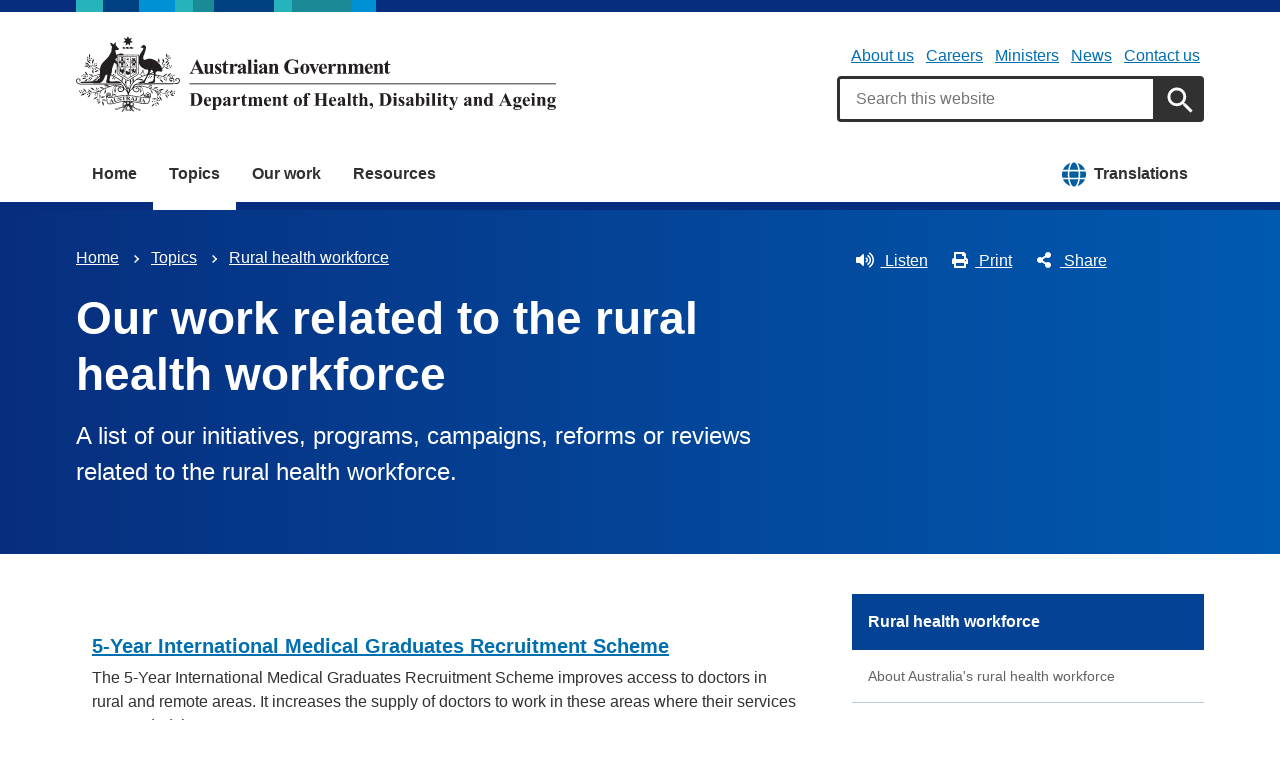

--- FILE ---
content_type: text/html; charset=UTF-8
request_url: https://www.health.gov.au/topics/rural-health-workforce/related-work?language=pa
body_size: 13226
content:
<!DOCTYPE html>
<html lang="en" dir="ltr" prefix="og: https://ogp.me/ns#">
  <head>
    
<!-- Google Tag Manager -->
<script>
  (function (w, d, s, l, i) {
  w[l] = w[l] || [];
  w[l].push({'gtm.start': new Date().getTime(), event: 'gtm.js'});
  var f = d.getElementsByTagName(s)[0],
  j = d.createElement(s),
  dl = l != 'dataLayer' ? '&l=' + l : '';
  j.async = true;
  j.src = 'https://www.googletagmanager.com/gtm.js?id=' + i + dl;
  f.parentNode.insertBefore(j, f);
  })(window, document, 'script', 'dataLayer', 'GTM-N4ZZ787');
</script>
<!-- End Google Tag Manager -->

    <meta charset="utf-8" />
<script async src="https://www.googletagmanager.com/gtag/js?id=UA-54970022-1"></script>
<script>window.dataLayer = window.dataLayer || [];function gtag(){dataLayer.push(arguments)};gtag("js", new Date());gtag("set", "developer_id.dMDhkMT", true);gtag("config", "UA-54970022-1", {"groups":"default","anonymize_ip":true,"page_placeholder":"PLACEHOLDER_page_path"});gtag('config', 'G-0XT7NFV9ZS', {'name': 'govcms'}); gtag('govcms.send', 'pageview', {'anonymizeIp': true})</script>
<meta name="description" content="A list of our initiatives, programs, campaigns, reforms or reviews related to the rural health workforce." />
<link rel="canonical" href="https://www.health.gov.au/topics/rural-health-workforce/related-work" />
<meta name="generator" content="Drupal 9 (http://drupal.org) + govCMS (http://govcms.gov.au)" />
<meta property="og:site_name" content="Australian Government Department of Health, Disability and Ageing" />
<meta property="og:type" content="article" />
<meta property="og:url" content="https://www.health.gov.au/topics/rural-health-workforce/related-work?language=pa" />
<meta property="og:title" content="Our work related to the rural health workforce" />
<meta property="og:description" content="A list of our initiatives, programs, campaigns, reforms or reviews related to the rural health workforce." />
<meta property="og:image" content="https://www.health.gov.au/?language=pathemes/custom/hga/images/dhda-logo-stacked.png" />
<meta property="og:image:type" content="image/png" />
<meta property="og:image:width" content="1200" />
<meta property="og:image:height" content="630" />
<meta property="og:updated_time" content="2023-12-19T15:03:18+11:00" />
<meta property="article:published_time" content="2023-12-19T15:03:19+11:00" />
<meta property="article:modified_time" content="2023-12-19T15:03:18+11:00" />
<meta name="dcterms.title" content="Our work related to the rural health workforce" />
<meta name="dcterms.creator" content="Australian Government Department of Health, Disability and Ageing" />
<meta name="dcterms.description" content="A list of our initiatives, programs, campaigns, reforms or reviews related to the rural health workforce." />
<meta name="dcterms.publisher" content="Australian Government Department of Health, Disability and Ageing" />
<meta name="dcterms.date" content="2026-01-28T23:45+11:00" />
<meta name="dcterms.type" content="text" />
<meta name="dcterms.format" content="text/html" />
<meta name="dcterms.identifier" content="https://www.health.gov.au/topics/rural-health-workforce/related-work?language=pa" />
<meta name="dcterms.language" content="en" />
<meta name="Generator" content="Drupal 10 (http://drupal.org) + GovCMS (http://govcms.gov.au)" />
<meta name="MobileOptimized" content="width" />
<meta name="HandheldFriendly" content="true" />
<meta name="viewport" content="width=device-width, initial-scale=1.0" />
<meta name="nodeId" content="30479" />
<meta name="health.search_title" content="Our work related to the rural health workforce" />
<meta name="health.content_type" content="Standard page" />
<meta name="health.audience" content="General public" />
<meta name="health.breadcrumb" content="Topics › Rural health workforce" />
<meta name="health.topics" content="Health workforce, Rural health workforce" />
<meta name="health.content_owner" content="HWD Workforce Incentives and Innovation BR" />
<meta name="health.language" content="English" />
<link rel="icon" href="/profiles/contrib/govcms/favicon.ico" type="image/vnd.microsoft.icon" />
<link rel="alternate" hreflang="en" href="https://www.health.gov.au/topics/rural-health-workforce/related-work?language=en" />
<link rel="alternate" hreflang="x-default" href="https://www.health.gov.au/topics/rural-health-workforce/related-work?language=en" />

        <link rel="stylesheet" media="all" href="/sites/default/files/css/css_e9s29t29CWSDHua25Wory_-ZDZ86JkICHRIiylz9xYQ.css?delta=0&amp;language=en&amp;theme=hga&amp;include=eJxti0sOwyAQQy-E4EjREBygGhjEQNrcvh816iLd2JafnUA8kossntikSGdkOmSOxc_MAd1tMvsqvCjWkaWeOGRdZUc_nFS8uGnUKXZqSV3osxHbX2NnbdNz1oRg9NCB4jwpzJ5xV_dRWyRMhrnDb9KL-7qlGz0uJRgFddiAQZnVDonxz_ecFahSvPK3PAGaqWdB" />
<link rel="stylesheet" media="all" href="/sites/default/files/css/css_JQvzLktfbwTiBUurAb_98p1QlgJ7dysJVZ_MkKXvka4.css?delta=1&amp;language=en&amp;theme=hga&amp;include=eJxti0sOwyAQQy-E4EjREBygGhjEQNrcvh816iLd2JafnUA8kossntikSGdkOmSOxc_MAd1tMvsqvCjWkaWeOGRdZUc_nFS8uGnUKXZqSV3osxHbX2NnbdNz1oRg9NCB4jwpzJ5xV_dRWyRMhrnDb9KL-7qlGz0uJRgFddiAQZnVDonxz_ecFahSvPK3PAGaqWdB" />

    
    <title>Our work related to the rural health workforce | Australian Government Department of Health, Disability and Ageing</title>
    <link rel="apple-touch-icon" sizes="180x180" href="/themes/custom/hga/images/favicons/apple-touch-icon.png">
    <link rel="icon" type="image/png" sizes="32x32" href="/themes/custom/hga/images/favicons/favicon-32x32.png">
    <link rel="icon" type="image/png" sizes="16x16" href="/themes/custom/hga/images/favicons/favicon-16x16.png">
    <link rel="manifest" href="/themes/custom/hga/site.webmanifest">
  </head>
  <body class="health-gov-au node-h_standard_page node--30479 au-grid">
    
<!-- Google Tag Manager (noscript) -->
<noscript>
  <iframe src="https://www.googletagmanager.com/ns.html?id=GTM-N4ZZ787" height="0" width="0" style="display:none;visibility:hidden"></iframe>
</noscript>
<!-- End Google Tag Manager (noscript) -->

        <nav class="au-skip-link">
      <a class="au-skip-link__link" href="#content">Skip to main content</a>
      <a class="au-skip-link__link" href="#main-nav-default">Skip to main navigation</a>
    </nav>

    
      <div class="dialog-off-canvas-main-canvas" data-off-canvas-main-canvas>
    

<div class="au-body">

  
  

    <div class="region--header_top">
    <div class="views-element-container" id="block-views-block-h-global-notifications-block-1">
  
    
      <div data_region="header_top"><div class="view--h-global-notifications js-view-dom-id-2fe0086ba91ab42fa56849d1f27e2ec28179ad6ea5ba29ee91bfde26c2e65a13">
  
  
  

  
  
  

    

  
  

  
  
</div>
</div>

  </div>

  </div>


      
<header class="au-header  pillars-container" role="banner">
  <div class="container">
    <div id="pillars"></div>
    <div class="row">
      <div class="col-xs-12 col-md-6">
        <a href="/" title="Home" rel="home" class="au-header__logo">
          <img src="/themes/custom/hga/images/dhda-logo.svg" alt="Australian Government Department of Health, Disability and Ageing" class="au-header__logo-image au-responsive-media-img">
        </a>
        <div class="au-sronly">
          <p>Australian Government Department of Health, Disability and Ageing</p>
        </div>
      </div>
      <div class="col-xs-12 col-md-6">
        <div class="health-sub-nav text--align-right">
            <div class="region--header">
      

<h3 class="au-sronly">Sub menu</h3>

              <ul data_region="header" class="au-link-list au-link-list--inline">
              <li>
        <a href="/topics/about-the-department" data-drupal-link-system-path="node/1466">About us</a>
              </li>
          <li>
        <a href="/topics/about-the-department/work-with-us" data-drupal-link-system-path="node/161">Careers</a>
              </li>
          <li>
        <a href="/ministers" title="" data-drupal-link-system-path="node/6183">Ministers</a>
              </li>
          <li>
        <a href="/news" title="" data-drupal-link-system-path="node/44726">News</a>
              </li>
          <li>
        <a href="/topics/about-the-department/contact-us" title="" data-drupal-link-system-path="node/1576">Contact us</a>
              </li>
        </ul>
  




<div class="health-search health-search--global">
  <div class="health-search__form__input-wrapper">
    <form class="health-search__form health-search__form--global" action="/node/44804" method="get" role="search">
      <div class="au-form__item health-search__query-field health-search__query-field--global">
        <label class="sr-only" for="funnelback-query">Search</label>
        <input
          placeholder="Search this website"
          type="text"
          id="funnelback-query"
          name="query"
          value=""
          size="30"
          maxlength="128"
          class="health-search__form__input au-text-input au-text-input--block au-text-input au-text-input--block"
          autocomplete="off"
        />
      </div>
              <input type="hidden" name="search_scope" value="0">
            <input
        class="au-btn au-btn button health-search__form__submit health-search__form__submit--global"
        type="submit"
        id="funnelback-query-submit"
        value="Apply"
      />
    </form>
  </div>
</div>

  </div>

        </div>
      </div>
    </div>
  </div>
</header>
  
    <div class="region--navigation">
    <div id="block-system-menu-block-main--2">
  
    
      

<nav class="au-main-nav " aria-label="main">
  <div class="container">
    <div class="row">
      <div class="col-md-12">
        <div id="main-nav-default" class="au-main-nav__content">
          <button aria-controls="main-nav-default" class="au-main-nav__toggle au-main-nav__toggle--open" onclick="return AU.mainNav.Toggle( this )">
            
	<span class="svg-inline--fa fa-fw "><svg xmlns="http://www.w3.org/2000/svg" viewBox="0 0 448 512"><path d="M16 132h416c8.837 0 16-7.163 16-16V76c0-8.837-7.163-16-16-16H16C7.163 60 0 67.163 0 76v40c0 8.837 7.163 16 16 16zm0 160h416c8.837 0 16-7.163 16-16v-40c0-8.837-7.163-16-16-16H16c-8.837 0-16 7.163-16 16v40c0 8.837 7.163 16 16 16zm0 160h416c8.837 0 16-7.163 16-16v-40c0-8.837-7.163-16-16-16H16c-8.837 0-16 7.163-16 16v40c0 8.837 7.163 16 16 16z"/></svg></span>
            Menu
          </button>
          <button class="au-main-nav__toggle au-main-nav__toggle--search au-main-nav__toggle--open">
            
	<span class="svg-inline--fa fa-fw au-main-nav__toggle--search__closed"><svg xmlns="http://www.w3.org/2000/svg" viewBox="0 0 512 512"><path d="M505 442.7L405.3 343c-4.5-4.5-10.6-7-17-7H372c27.6-35.3 44-79.7 44-128C416 93.1 322.9 0 208 0S0 93.1 0 208s93.1 208 208 208c48.3 0 92.7-16.4 128-44v16.3c0 6.4 2.5 12.5 7 17l99.7 99.7c9.4 9.4 24.6 9.4 33.9 0l28.3-28.3c9.4-9.4 9.4-24.6.1-34zM208 336c-70.7 0-128-57.2-128-128 0-70.7 57.2-128 128-128 70.7 0 128 57.2 128 128 0 70.7-57.2 128-128 128z"/></svg></span>
            
	<span class="svg-inline--fa fa-fw au-main-nav__toggle--search__open"><svg xmlns="http://www.w3.org/2000/svg" viewBox="0 0 352 512"><path d="M242.72 256l100.07-100.07c12.28-12.28 12.28-32.19 0-44.48l-22.24-22.24c-12.28-12.28-32.19-12.28-44.48 0L176 189.28 75.93 89.21c-12.28-12.28-32.19-12.28-44.48 0L9.21 111.45c-12.28 12.28-12.28 32.19 0 44.48L109.28 256 9.21 356.07c-12.28 12.28-12.28 32.19 0 44.48l22.24 22.24c12.28 12.28 32.2 12.28 44.48 0L176 322.72l100.07 100.07c12.28 12.28 32.2 12.28 44.48 0l22.24-22.24c12.28-12.28 12.28-32.19 0-44.48L242.72 256z"/></svg></span>
            Search
          </button>
          <div class="au-main-nav__menu">
            <div class="au-main-nav__menu-inner">
              <div class="au-main-nav__focus-trap-top"></div>
              <button aria-controls="main-nav-default" class="au-main-nav__toggle au-main-nav__toggle--close" onclick="return AU.mainNav.Toggle( this )">
                
	<span class="svg-inline--fa fa-fw "><svg xmlns="http://www.w3.org/2000/svg" viewBox="0 0 352 512"><path d="M242.72 256l100.07-100.07c12.28-12.28 12.28-32.19 0-44.48l-22.24-22.24c-12.28-12.28-32.19-12.28-44.48 0L176 189.28 75.93 89.21c-12.28-12.28-32.19-12.28-44.48 0L9.21 111.45c-12.28 12.28-12.28 32.19 0 44.48L109.28 256 9.21 356.07c-12.28 12.28-12.28 32.19 0 44.48l22.24 22.24c12.28 12.28 32.2 12.28 44.48 0L176 322.72l100.07 100.07c12.28 12.28 32.2 12.28 44.48 0l22.24-22.24c12.28-12.28 12.28-32.19 0-44.48L242.72 256z"/></svg></span>
                Close
              </button>
                      <ul data_region="navigation" class="au-link-list">
                  <li>
                <a href="/" data-drupal-link-system-path="&lt;front&gt;">Home</a>
                  </li>
                  <li class="active">
                <a href="/topics" title="" data-drupal-link-system-path="node/44731">Topics</a>
                  </li>
                  <li>
                <a href="/our-work" data-drupal-link-system-path="node/44730">Our work</a>
                  </li>
                  <li>
                <a href="/resources" data-drupal-link-system-path="node/44719">Resources</a>
                  </li>
                  <li class="translation-link-right">
                <a href="/resources/translated?f%5B0%5D=field_audience%3A451&amp;f%5B1%5D=field_related_initiatives%3A7419" title="" data-drupal-link-query="{&quot;f[0]&quot;:&quot;field_audience:451&quot;,&quot;f[1]&quot;:&quot;field_related_initiatives:7419&quot;}" data-drupal-link-system-path="node/44738">Translations</a>
                  </li>
        </ul>
  
              <div class="au-main-nav__focus-trap-bottom"></div>
            </div>
          </div>
          <div class="au-main-nav__overlay" aria-controls="main-nav-default" onclick="return AU.mainNav.Toggle( this )"></div>
        </div>
      </div>
    </div>
  </div>
</nav>


  </div>

  </div>


      <div class="health-sub-header health-sub-header--dark">
      <div class="container">
        <div class="row rs_skip">
          <div class="col-xs-12 col-md-8">
              <div class="region--content_top_left">
    <div id="block-system-breadcrumb-block">
  
    
        <nav class="au-breadcrumbs" aria-label="Breadcrumb">
    <h2 class="au-sronly">You are here</h2>
    <ol class="au-link-list au-link-list--inline">
          <li>
                  <a href="/?language=pa">Home</a>
              </li>
          <li>
                  <a href="/topics?language=pa">Topics</a>
              </li>
          <li>
                  <a href="/topics/rural-health-workforce?language=pa">Rural health workforce</a>
              </li>
        </ol>
  </nav>

  </div>
<div id="block-page-title-block">
  
    
      

  <div dir="ltr">
        <div class="health-sub-header__section-title">
      <a class="au-direction-link au-direction-link--left" href="/topics/rural-health-workforce?language=pa">Rural health workforce</a>
    </div>
            <h1>Our work related to the rural health workforce</h1>
    <p class="au-introduction">
      A list of our initiatives, programs, campaigns, reforms or reviews related to the rural health workforce.
    </p>

  </div>



  </div>

  </div>

          </div>
          <div class="col-xs-12 col-md-4">
              <div class="region--content_top_right">
    


<div class="health-toolbar rs_preserve ">
  <ul class="health-toolbar__items au-link-list au-link-list--inline">
          <li>
        <button
          id="health-toolbar__listen"
          href="//app-oc.readspeaker.com/cgi-bin/rsent?customerid=5802&amp;amp;lang=en_au&amp;amp;readid=content&amp;amp;url=https://www.health.gov.au/topics/rural-health-workforce/related-work?language=pa"
          class="health-toolbar__listen au-btn au-btn--tertiary "
        >
          
	<span class="svg-inline--fa fa-fw fa-left"><svg xmlns="http://www.w3.org/2000/svg" viewBox="0 0 576 512"><path d="M215.03 71.05L126.06 160H24c-13.26 0-24 10.74-24 24v144c0 13.25 10.74 24 24 24h102.06l88.97 88.95c15.03 15.03 40.97 4.47 40.97-16.97V88.02c0-21.46-25.96-31.98-40.97-16.97zm233.32-51.08c-11.17-7.33-26.18-4.24-33.51 6.95-7.34 11.17-4.22 26.18 6.95 33.51 66.27 43.49 105.82 116.6 105.82 195.58 0 78.98-39.55 152.09-105.82 195.58-11.17 7.32-14.29 22.34-6.95 33.5 7.04 10.71 21.93 14.56 33.51 6.95C528.27 439.58 576 351.33 576 256S528.27 72.43 448.35 19.97zM480 256c0-63.53-32.06-121.94-85.77-156.24-11.19-7.14-26.03-3.82-33.12 7.46s-3.78 26.21 7.41 33.36C408.27 165.97 432 209.11 432 256s-23.73 90.03-63.48 115.42c-11.19 7.14-14.5 22.07-7.41 33.36 6.51 10.36 21.12 15.14 33.12 7.46C447.94 377.94 480 319.54 480 256zm-141.77-76.87c-11.58-6.33-26.19-2.16-32.61 9.45-6.39 11.61-2.16 26.2 9.45 32.61C327.98 228.28 336 241.63 336 256c0 14.38-8.02 27.72-20.92 34.81-11.61 6.41-15.84 21-9.45 32.61 6.43 11.66 21.05 15.8 32.61 9.45 28.23-15.55 45.77-45 45.77-76.88s-17.54-61.32-45.78-76.86z"/></svg></span>
Listen</button>
      </li>
              <li>
        <button
          id="health-toolbar__print"
          class="health-toolbar__print au-btn au-btn--tertiary "
        >
          
	<span class="svg-inline--fa fa-fw fa-left"><svg xmlns="http://www.w3.org/2000/svg" viewBox="0 0 512 512"><path d="M448 192V77.25c0-8.49-3.37-16.62-9.37-22.63L393.37 9.37c-6-6-14.14-9.37-22.63-9.37H96C78.33 0 64 14.33 64 32v160c-35.35 0-64 28.65-64 64v112c0 8.84 7.16 16 16 16h48v96c0 17.67 14.33 32 32 32h320c17.67 0 32-14.33 32-32v-96h48c8.84 0 16-7.16 16-16V256c0-35.35-28.65-64-64-64zm-64 256H128v-96h256v96zm0-224H128V64h192v48c0 8.84 7.16 16 16 16h48v96zm48 72c-13.25 0-24-10.75-24-24 0-13.26 10.75-24 24-24s24 10.74 24 24c0 13.25-10.75 24-24 24z"/></svg></span>
Print</button>
      </li>
              <li>
        <button
          id="health-toolbar__share"
          class="health-toolbar__share au-btn au-btn--tertiary "
        >
          
	<span class="svg-inline--fa fa-fw fa-left"><svg xmlns="http://www.w3.org/2000/svg" viewBox="0 0 448 512"><path d="M352 320c-22.608 0-43.387 7.819-59.79 20.895l-102.486-64.054a96.551 96.551 0 0 0 0-41.683l102.486-64.054C308.613 184.181 329.392 192 352 192c53.019 0 96-42.981 96-96S405.019 0 352 0s-96 42.981-96 96c0 7.158.79 14.13 2.276 20.841L155.79 180.895C139.387 167.819 118.608 160 96 160c-53.019 0-96 42.981-96 96s42.981 96 96 96c22.608 0 43.387-7.819 59.79-20.895l102.486 64.054A96.301 96.301 0 0 0 256 416c0 53.019 42.981 96 96 96s96-42.981 96-96-42.981-96-96-96z"/></svg></span>
Share</button>
        <div class="health-share-menu au-sronly">
          <ul class="au-link-list">
            <li>
              
	<span class="svg-inline--fa fa-fw "><svg xmlns="http://www.w3.org/2000/svg" viewBox="0 0 512 512"><!--!Font Awesome Free 6.5.2 by @fontawesome - https://fontawesome.com License - https://fontawesome.com/license/free Copyright 2024 Fonticons, Inc.--><path d="M389.2 48h70.6L305.6 224.2 487 464H345L233.7 318.6 106.5 464H35.8L200.7 275.5 26.8 48H172.4L272.9 180.9 389.2 48zM364.4 421.8h39.1L151.1 88h-42L364.4 421.8z"/></svg></span>
              <a href="https://x.com/share?text=Our work related to the rural health workforce&amp;url=https://www.health.gov.au/topics/rural-health-workforce/related-work?language=pa">X (Twitter)</a>
            </li>
            <li>
              
	<span class="svg-inline--fa fa-fw "><svg xmlns="http://www.w3.org/2000/svg" viewBox="0 0 320 512"><path d="M279.14 288l14.22-92.66h-88.91v-60.13c0-25.35 12.42-50.06 52.24-50.06h40.42V6.26S260.43 0 225.36 0c-73.22 0-121.08 44.38-121.08 124.72v70.62H22.89V288h81.39v224h100.17V288z"/></svg></span>
              <a href="https://facebook.com/sharer.php?u=https://www.health.gov.au/topics/rural-health-workforce/related-work?language=pa">Facebook</a>
            </li>
            <li>
              
	<span class="svg-inline--fa fa-fw "><svg xmlns="http://www.w3.org/2000/svg" viewBox="0 0 512 512"><path d="M502.3 190.8c3.9-3.1 9.7-.2 9.7 4.7V400c0 26.5-21.5 48-48 48H48c-26.5 0-48-21.5-48-48V195.6c0-5 5.7-7.8 9.7-4.7 22.4 17.4 52.1 39.5 154.1 113.6 21.1 15.4 56.7 47.8 92.2 47.6 35.7.3 72-32.8 92.3-47.6 102-74.1 131.6-96.3 154-113.7zM256 320c23.2.4 56.6-29.2 73.4-41.4 132.7-96.3 142.8-104.7 173.4-128.7 5.8-4.5 9.2-11.5 9.2-18.9v-19c0-26.5-21.5-48-48-48H48C21.5 64 0 85.5 0 112v19c0 7.4 3.4 14.3 9.2 18.9 30.6 23.9 40.7 32.4 173.4 128.7 16.8 12.2 50.2 41.8 73.4 41.4z"/></svg></span>
              <a href="mailto:?subject=Our work related to the rural health workforce&amp;body=https://www.health.gov.au/topics/rural-health-workforce/related-work?language=pa">Email</a>
            </li>
          </ul>
        </div>
      </li>
      </ul>
  <div class="col-xs-12">
    <div class="health-readspeaker-wrapper">
      <div
        id="health-readspeaker-loading"
        class="health-readspeaker-loading"
        style="display: none;"
      >Loading...</div>
      <div
        id="health-readspeaker"
        class="health-readspeaker rs_addtools rs_splitbutton rs_skip rs_exp"
      ></div>
    </div>
  </div>
</div>


  </div>

          </div>
        </div>
      </div>
    </div>
  
    <div class="region--pre_body">
    


  </div>

  
    <div class="container health-content">
      <div class="row">
        <div id="content" class="col-md-8">
          <main class="main-content" role="main">
              <div class="region--content">
    <div data-drupal-messages-fallback class="hidden"></div>
<div id="block-system-main-block">
  
    
      <article class="node node--h_standard_page node--full">

      
        
  
      
  
  <div>
          

  
    <h2  class="sr-only paragraph-title">Our related work</h2>


  

  <div  class="views-element-container js-health-embedded-listing-wrapper">




  
  
  

  
  
  

  
  <div class="health-listing health-listing--embedded health-grid health-grid--1col-lg">
    


  
  
<article class="node node--h_work_package node--h_listing_standard">
  <div class="row">

              
          <div class="col-xs-12">
                  <h3 class="au-display-md"><a href="/our-work/5-year-international-medical-graduates-recruitment-scheme?language=en"><span>5-Year International Medical Graduates Recruitment Scheme</span>
</a></h3>

          
                                        



<div class="health-field health-field--label-hidden">
        <div class="health-field__item">The 5-Year International Medical Graduates Recruitment Scheme improves access to doctors in rural and remote areas. It increases the supply of doctors to work in these areas where their services are needed the most.</div>
  </div>

              </div>
      </div>
</article>


  
  
<article class="node node--h_work_package node--h_listing_standard">
  <div class="row">

              
          <div class="col-xs-12">
                  <h3 class="au-display-md"><a href="/our-work/amds?language=en"><span>Approved Medical Deputising Services (AMDS) program</span>
</a></h3>

          
                                        



<div class="health-field health-field--label-hidden">
        <div class="health-field__item">The AMDS program enables prescribed medical practitioners access to the MBS for providing after-hours services on behalf of other doctors. This helps prescribed medical practitioners get general practice experience, while ensuring people can access health care after hours.</div>
  </div>

              </div>
      </div>
</article>


  
  
<article class="node node--h_work_package node--h_listing_standard">
  <div class="row">

              
          <div class="col-xs-12">
                  <h3 class="au-display-md"><a href="/our-work/aped?language=en"><span>Approved Private Emergency Department (APED) Program</span>
</a></h3>

          
                                        



<div class="health-field health-field--label-hidden">
        <div class="health-field__item">Through the APED Program, advanced specialist trainees doing their emergency medicine training can work under supervision in a private hospital for 12 months and access relevant Medicare items. This helps increase the number of emergency medicine specialists in Australia. </div>
  </div>

              </div>
      </div>
</article>


  
  
<article class="node node--h_work_package node--h_listing_standard">
  <div class="row">

              
          <div class="col-xs-12">
                  <h3 class="au-display-md"><a href="/our-work/australian-primary-care-prevocational-program?language=en"><span>Australian Primary Care Prevocational Program</span>
</a></h3>

          
                                        



<div class="health-field health-field--label-hidden">
        <div class="health-field__item">The Australian Primary Care Prevocational Program (APCPP) delivers primary care rotations for junior and prevocational doctors. These rotations provide exposure to primary care to encourage a career in general practice.</div>
  </div>

              </div>
      </div>
</article>


  
  
<article class="node node--h_work_package node--h_listing_standard">
  <div class="row">

              
          <div class="col-xs-12">
                  <h3 class="au-display-md"><a href="/our-work/australian-rotary-health-rural-medical-scholarships?language=en"><span>Australian Rotary Health Rural Medical Scholarships</span>
</a></h3>

          
                                        



<div class="health-field health-field--label-hidden">
        <div class="health-field__item">We contribute funding to these scholarships, which support medical students to complete a year at a Rural Clinical School. The aim is to encourage students to practice medicine in rural Australia.</div>
  </div>

              </div>
      </div>
</article>


  
  
<article class="node node--h_work_package node--h_listing_standard">
  <div class="row">

              
          <div class="col-xs-12">
                  <h3 class="au-display-md"><a href="/our-work/australian-rotary-health-rural-nursing-scholarships?language=en"><span>Australian Rotary Health Rural Nursing Scholarships</span>
</a></h3>

          
                                        



<div class="health-field health-field--label-hidden">
        <div class="health-field__item">We contribute funding for these scholarships, which support nursing students to complete their major clinical placement and graduating year in a rural or remote area. The aim is to encourage students to pursue a nursing career in rural Australia.</div>
  </div>

              </div>
      </div>
</article>


  
  
<article class="node node--h_work_package node--h_listing_standard">
  <div class="row">

              
          <div class="col-xs-12">
                  <h3 class="au-display-md"><a href="/our-work/bonded-medical-places-scheme?language=en"><span>Bonded Medical Places Scheme</span>
</a></h3>

          
                                        



<div class="health-field health-field--label-hidden">
        <div class="health-field__item">The Bonded Medical Places Scheme has closed to new applicants. Existing participants can either continue with this scheme or opt in to the more flexible Bonded Medical Program.  </div>
  </div>

              </div>
      </div>
</article>


  
  
<article class="node node--h_work_package node--h_listing_standard">
  <div class="row">

              
          <div class="col-xs-12">
                  <h3 class="au-display-md"><a href="/our-work/bonded-medical-program?language=en"><span>Bonded Medical Program</span>
</a></h3>

          
                                        



<div class="health-field health-field--label-hidden">
        <div class="health-field__item">The Bonded Medical Program helps address the shortage of medical professionals in regional, rural and remote areas of Australia. It provides a Commonwealth Supported Place in a medical course in exchange for participants working in those areas after they graduate.</div>
  </div>

              </div>
      </div>
</article>


  
  
<article class="node node--h_work_package node--h_listing_standard">
  <div class="row">

              
          <div class="col-xs-12">
                  <h3 class="au-display-md"><a href="/our-work/coag-section-192-exemptions-initiative?language=en"><span>COAG Section 19(2) Exemptions Initiative – Improving Access to Primary Care in Rural and Remote Areas</span>
</a></h3>

          
                                        



<div class="health-field health-field--label-hidden">
        <div class="health-field__item">This initiative improves access to primary care in rural and remote areas. It allows states and the Northern Territory to claim Medicare benefits for primary health care services at approved health facilities or sites.</div>
  </div>

              </div>
      </div>
</article>


  
  
<article class="node node--h_work_package node--h_listing_standard">
  <div class="row">

              
          <div class="col-xs-12">
                  <h3 class="au-display-md"><a href="/our-work/doctorconnect?language=en"><span>DoctorConnect</span>
</a></h3>

          
                                        



<div class="health-field health-field--label-hidden">
        <div class="health-field__item">DoctorConnect provides information to international medical graduates and their employers. It aims to help international medical graduates understand the steps required to work as a doctor in Australia, where they can work and restrictions on billing patients under Medicare.</div>
  </div>

              </div>
      </div>
</article>


  
  
<article class="node node--h_work_package node--h_listing_standard">
  <div class="row">

              
          <div class="col-xs-12">
                  <h3 class="au-display-md"><a href="/our-work/fates?language=en"><span>Flexible Approach to Training in Expanded Settings (FATES)</span>
</a></h3>

          
                                        



<div class="health-field health-field--label-hidden">
        <div class="health-field__item">The Flexible Approach to Training in Expanded Settings (FATES) program funds non-general practitioner specialist medical training activities. It aims to improve distribution and supply of specialist medical training in regional, rural and remote areas of Australia.</div>
  </div>

              </div>
      </div>
</article>


  
  
<article class="node node--h_work_package node--h_listing_standard">
  <div class="row">

              
          <div class="col-xs-12">
                  <h3 class="au-display-md"><a href="/our-work/GPPTSP?language=en"><span>General Practitioner Procedural Training Support Program (GPPTSP)</span>
</a></h3>

          
                                        



<div class="health-field health-field--label-hidden">
        <div class="health-field__item">The General Practitioner Procedural Training Support Program (GPPTSP) aims to improve maternity services for women living in rural and remote areas. It supports general practitioners (GPs) in those areas to gain procedural skills in anaesthetics and obstetrics.</div>
  </div>

              </div>
      </div>
</article>


  
  
<article class="node node--h_work_package node--h_listing_standard">
  <div class="row">

              
          <div class="col-xs-12">
                  <h3 class="au-display-md"><a href="/our-work/health-workforce-scholarship-program-hwsp?language=en"><span>Health Workforce Scholarship Program (HWSP)</span>
</a></h3>

          
                                        



<div class="health-field health-field--label-hidden">
        <div class="health-field__item">This program provides scholarships and bursaries to existing health professionals committed to rural and remote service. It supports the cost of completing postgraduate and short courses, attending accredited industry conferences, or completing vocational education and training courses.</div>
  </div>

              </div>
      </div>
</article>


  
  
<article class="node node--h_work_package node--h_listing_standard">
  <div class="row">

              
          <div class="col-xs-12">
                  <h3 class="au-display-md"><a href="/our-work/help-for-rural-doctors-and-nurse-practitioners?language=en"><span>HELP for Rural Doctors and Nurse Practitioners</span>
</a></h3>

          
                                        



<div class="health-field health-field--label-hidden">
        <div class="health-field__item">This initiative reduces outstanding Higher Education Loan Program (HELP) debt for eligible doctors and nurse practitioners who live and work in rural, remote or very remote areas of Australia.</div>
  </div>

              </div>
      </div>
</article>


  
  
<article class="node node--h_work_package node--h_listing_standard">
  <div class="row">

              
          <div class="col-xs-12">
                  <h3 class="au-display-md"><a href="/our-work/imoc-program?language=en"><span>Innovative Models of Care (IMOC) Program</span>
</a></h3>

          
                                        



<div class="health-field health-field--label-hidden">
        <div class="health-field__item">Learn how this program helps organisations trial new ways of providing primary care in rural and remote communities.</div>
  </div>

              </div>
      </div>
</article>


  
  
<article class="node node--h_work_package node--h_listing_standard">
  <div class="row">

              
          <div class="col-xs-12">
                  <h3 class="au-display-md"><a href="/our-work/junior-doctor-training-program?language=en"><span>Junior Doctor Training Program</span>
</a></h3>

          
                                        



<div class="health-field health-field--label-hidden">
        <div class="health-field__item">The Junior Doctor Training Program (JDTP) supports education and supervision for junior doctors in rural primary health care settings and private hospitals. This helps provide a continued supply of doctors to deliver health services across Australia. It is part of our Stronger Rural Health Strategy.</div>
  </div>

              </div>
      </div>
</article>


  
  
<article class="node node--h_work_package node--h_listing_standard">
  <div class="row">

              
          <div class="col-xs-12">
                  <h3 class="au-display-md"><a href="/our-work/medical-rural-bonded-scholarship-scheme?language=en"><span>Medical Rural Bonded Scholarship Scheme</span>
</a></h3>

          
                                        



<div class="health-field health-field--label-hidden">
        <div class="health-field__item">The Medical Rural Bonded Scholarship Scheme has closed to new applicants. Existing participants can either continue with this scheme or opt in to the more flexible Bonded Medical Program. </div>
  </div>

              </div>
      </div>
</article>


  
  
<article class="node node--h_work_package node--h_listing_standard">
  <div class="row">

              
          <div class="col-xs-12">
                  <h3 class="au-display-md"><a href="/our-work/more-doctors-for-rural-australia-program-mdrap?language=en"><span>More Doctors for Rural Australia Program (MDRAP)</span>
</a></h3>

          
                                        



<div class="health-field health-field--label-hidden">
        <div class="health-field__item">This program has closed to new applicants. The program provided support and training towards joining a college fellowship for doctors who are temporary or permanent residents of Australia and non vocationally recognised.</div>
  </div>

              </div>
      </div>
</article>


  
  
<article class="node node--h_work_package node--h_listing_standard">
  <div class="row">

              
          <div class="col-xs-12">
                  <h3 class="au-display-md"><a href="/our-work/murray-darling-medical-schools-network?language=en"><span>Murray–Darling Medical Schools Network </span>
</a></h3>

          
                                        



<div class="health-field health-field--label-hidden">
        <div class="health-field__item">The Murray–Darling Medical Schools Network establishes 5 rurally based university medical school programs in New South Wales and Victoria. Medical students can stay rural while they study medicine. This is part of the Stronger Rural Health Strategy initiative.</div>
  </div>

              </div>
      </div>
</article>


  
  
<article class="node node--h_work_package node--h_listing_standard">
  <div class="row">

              
          <div class="col-xs-12">
                  <h3 class="au-display-md"><a href="/our-work/national-medical-workforce-strategy-2021-2031?language=en"><span>National Medical Workforce Strategy 2021–2031</span>
</a></h3>

          
                                        



<div class="health-field health-field--label-hidden">
        <div class="health-field__item">We have developed this 10-year strategy to guide long-term medical workforce planning across Australia. It will improve access to health care by supporting the right people to have the right skills, where we need them most.</div>
  </div>

              </div>
      </div>
</article>


  
  
<article class="node node--h_work_package node--h_listing_standard">
  <div class="row">

              
          <div class="col-xs-12">
                  <h3 class="au-display-md"><a href="/our-work/non-VR-FSP?language=en"><span>Non-vocationally Registered Fellowship Support Program (Non-VR FSP)</span>
</a></h3>

          
                                        



<div class="health-field health-field--label-hidden">
        <div class="health-field__item">The Non-VR FSP supports doctors to gain their fellowship. This increases access to high-quality primary health care and enables doctors to register as specialist general practitioner and access higher Medicare rebates.</div>
  </div>

              </div>
      </div>
</article>


  
  
<article class="node node--h_work_package node--h_listing_standard">
  <div class="row">

              
          <div class="col-xs-12">
                  <h3 class="au-display-md"><a href="/our-work/onrhc?language=en"><span>Office of the National Rural Health Commissioner</span>
</a></h3>

          
                                        



<div class="health-field health-field--label-hidden">
        <div class="health-field__item">The ONRHC provides policy advice to the minister responsible for rural health. The National Rural Health Commissioner leads work to improve rural health policies and ensure there remains a strong focus on the health needs of rural communities.</div>
  </div>

              </div>
      </div>
</article>


  
  
<article class="node node--h_work_package node--h_listing_standard">
  <div class="row">

              
          <div class="col-xs-12">
                  <h3 class="au-display-md"><a href="/our-work/omps?language=en"><span>Other Medical Practitioner Extension Program</span>
</a></h3>

          
                                        



<div class="health-field health-field--label-hidden">
        <div class="health-field__item">The Other Medical Practitioner Extension Program (OMPEP) provides access to higher Medicare rebates for eligible medical practitioners without specialist registration in General Practice who deliver services in approved locations and who meet strict eligibility requirements.</div>
  </div>

              </div>
      </div>
</article>


  
  
<article class="node node--h_work_package node--h_listing_standard">
  <div class="row">

              
          <div class="col-xs-12">
                  <h3 class="au-display-md"><a href="/our-work/pre-fellowship-program?language=en"><span>Pre-Fellowship Program (PFP)</span>
</a></h3>

          
                                        



<div class="health-field health-field--label-hidden">
        <div class="health-field__item">This program helps non-vocationally registered doctors gain valuable general practice experience in Distribution Priority Areas before they join a College-led general practitioner (GP) training pathway.</div>
  </div>

              </div>
      </div>
</article>


  
  
<article class="node node--h_work_package node--h_listing_standard">
  <div class="row">

              
          <div class="col-xs-12">
                  <h3 class="au-display-md"><a href="/our-work/primm?language=en"><span>Primary Care Rural Innovative Multidisciplinary Models (PRIMM) </span>
</a></h3>

          
                                        



<div class="health-field health-field--label-hidden">
        <div class="health-field__item">Find out how this program helps rural and remote communities work out their primary care needs and design health care that works for them.</div>
  </div>

              </div>
      </div>
</article>  </div>





      <nav class="health-pager" role="navigation" aria-labelledby="pagination-heading">
    <h3 id="pagination-heading" class="sr-only">Pages</h3>
    <ul class="pager__items js-pager__items au-link-list au-link-list--inline">
                                                        <li class="pager__item active">
                                                        <span class="visually-hidden">
                Current page
              </span>1        </li>
              <li class="pager__item">
                                                      <a href="?language=pa&amp;sort_by=title&amp;sort_order=ASC&amp;page=1" title="Go to page 2" rel="nofollow">
                        <span class="visually-hidden">
                Page
              </span>2            </a>
                  </li>
                                      <li class="pager__item pager__item--next">
          <a href="?language=pa&amp;sort_by=title&amp;sort_order=ASC&amp;page=1" title="Go to next page"  rel="nofollow">
            <span class="visually-hidden">Next page</span>
            <span aria-hidden="true">Next ›</span>
          </a>
        </li>
                          <li class="pager__item pager__item--last">
          <a href="?language=pa&amp;sort_by=title&amp;sort_order=ASC&amp;page=1" title="Go to last page" rel="nofollow">
            <span class="visually-hidden">Last page</span>
            <span aria-hidden="true">Last »</span>
          </a>
        </li>
          </ul>
  </nav>


  
  <div class="text-align-right">
  <a href="/our-work?language=pa&amp;sort_by=title&amp;sort_order=ASC" class="au-cta-link">View all our work</a>
</div>


  
  

</div>




      </div>

        <div class="health-separator"></div>
    



<div class="health-field health-field--inline">
      <div class="health-field__label">Date last updated:</div>
        <div class="health-field__item"><time datetime="2023-12-19T04:03:19Z">19 December 2023</time>
</div>
  </div>

    <div class="health-field health-field--inline health-field--tags">
	<div class="health-field__label">Tags:&nbsp;</div>
	<div class="health-field__item">
		<ul class="au-tags au-tags--inline">
												<li>
						<a href="/topics/health-workforce?language=pa">Health workforce</a>
					</li>
																<li>
						<a href="/topics/rural-health-workforce?language=pa">Rural health workforce</a>
					</li>
									</ul>
	</div>
</div>
  
</article>

  </div>

  </div>

              <div class="region--content_bottom">
    <div id="block-webform-block">
  
    
      <span id="webform-submission-help-us-improve-health-gov-au-node-30479-form-ajax-content"></span><div id="webform-submission-help-us-improve-health-gov-au-node-30479-form-ajax" class="webform-ajax-form-wrapper" data-effect="fade" data-progress-type="throbber"><form class="webform-submission-form webform-submission-add-form webform-submission-help-us-improve-health-gov-au-form webform-submission-help-us-improve-health-gov-au-add-form webform-submission-help-us-improve-health-gov-au-node-30479-form webform-submission-help-us-improve-health-gov-au-node-30479-add-form js-webform-details-toggle webform-details-toggle" data-drupal-selector="webform-submission-help-us-improve-health-gov-au-node-30479-add-form" action="/topics/rural-health-workforce/related-work?language=pa" method="post" id="webform-submission-help-us-improve-health-gov-au-node-30479-add-form" accept-charset="UTF-8">
  
  <div data-drupal-selector="edit-accordion-container" id="edit-accordion-container" class="js-form-wrapper form-wrapper"><div aria-controls="webform_help_us_improve_health_gov_au" aria-expanded="false" onclick="return AU.accordion.Toggle( this )" id="edit-processed-text" class="js-form-item form-item js-form-type-processed-text form-item- js-form-item- form-no-label au-form__item">
            <p><a href="#"><strong>Is there anything wrong with this page?</strong></a></p>

        </div>
<div class="au-accordion__body au-accordion--closed js-form-wrapper form-wrapper" id="webform_help_us_improve_health_gov_au" data-drupal-selector="edit-body-container"><div data-drupal-selector="edit-wrapper-container" id="edit-wrapper-container" class="js-form-wrapper form-wrapper"><div id="edit-markup" class="js-form-item form-item js-form-type-webform-markup form-item-markup js-form-item-markup form-no-label au-form__item">
            <h2>Help us improve health.gov.au</h2>
<p>If you would like a response please provide an email address. Your email address is covered by our <a href="/node/6186" target="_blank">privacy policy</a>.</p>

        </div>
<div class="js-form-item form-item js-form-type-email form-item-email-address js-form-item-email-address au-form__item">
        <label data-type="email" for="edit-email-address">
  Email address
    </label>
          <input pattern="^(?:[\w\!\#\$\%\&amp;\&#039;&#039;\*\+\-\/\=\?\^\`\{\|\}\~]+\.)*[\w\!\#\$\%\&amp;\&#039;&#039;\*\+\-\/\=\?\^\`\{\|\}\~]+@(?:(?:(?:[a-zA-Z0-9_](?:[a-zA-Z0-9_\-](?!\.)){0,61}[a-zA-Z0-9_-]?\.)+[a-zA-Z0-9_](?:[a-zA-Z0-9_\-](?!$)){0,61}[a-zA-Z0-9_]?)|(?:\[(?:(?:[01]?\d{1,2}|2[0-4]\d|25[0-5])\.){3}(?:[01]?\d{1,2}|2[0-4]\d|25[0-5])\]))$" data-webform-pattern-error="Please enter a valid email address." data-drupal-selector="edit-email-address" type="email" id="edit-email-address" name="email_address" value="" size="60" maxlength="254" class="form-email au-text-input au-text-input--block" />

        </div>
<div class="js-form-item form-item js-form-type-textarea form-item-h-what-you-were-doing js-form-item-h-what-you-were-doing au-form__item">
        <label data-type="textarea" for="edit-h-what-you-were-doing">
  What you were doing?
      <span class="form-required">(mandatory)</span>
    </label>
          <div>
  <textarea data-drupal-selector="edit-h-what-you-were-doing" id="edit-h-what-you-were-doing" name="h_what_you_were_doing" rows="5" cols="60" maxlength="1200" class="form-textarea required au-text-input au-text-input--block" required="required" aria-required="true"></textarea>
</div>

        </div>
<div class="js-form-item form-item js-form-type-textarea form-item-h-what-went-wrong js-form-item-h-what-went-wrong au-form__item">
        <label data-type="textarea" for="edit-h-what-went-wrong">
  What went wrong?
      <span class="form-required">(mandatory)</span>
    </label>
          <div>
  <textarea data-drupal-selector="edit-h-what-went-wrong" id="edit-h-what-went-wrong" name="h_what_went_wrong" rows="5" cols="60" maxlength="1200" class="form-textarea required au-text-input au-text-input--block" required="required" aria-required="true"></textarea>
</div>

        </div>
<div data-drupal-selector="edit-actions" class="form-actions webform-actions js-form-wrapper form-wrapper" id="edit-actions">

<input class="webform-button--submit button button--primary js-form-submit form-submit au-btn standard-gap" data-drupal-selector="edit-actions-submit" data-disable-refocus="true" type="submit" id="edit-actions-submit" name="op" value="Submit" />

</div>
</div>
</div>
</div>
<input data-drupal-selector="edit-honeypot-time" type="hidden" name="honeypot_time" value="nP2hA7V_3cqEAWCFGWJXZyl2OeoyIVqgt_dnV59HsOc" />
<input autocomplete="off" data-drupal-selector="form-yc10yuzxhoi2azowjmqcbkxmqmq8ow-y59x-d1gshmy" type="hidden" name="form_build_id" value="form-Yc10yuzxhoI2AzoWjmQCbkxmqmQ8OW_Y59X-D1gshMY" />
<input data-drupal-selector="edit-webform-submission-help-us-improve-health-gov-au-node-30479-add-form" type="hidden" name="form_id" value="webform_submission_help_us_improve_health_gov_au_node_30479_add_form" />
<div class="url-textfield js-form-wrapper form-wrapper" style="display: none !important;"><div class="js-form-item form-item js-form-type-textfield form-item-url js-form-item-url au-form__item">
        <label data-type="textfield" for="edit-url">
  Leave this field blank
    </label>
          <input autocomplete="off" data-drupal-selector="edit-url" type="text" id="edit-url" name="url" value="" size="20" maxlength="128" class="form-text au-text-input au-text-input--block" />

        </div>
</div>


  
</form>
</div>
  </div>

  </div>

          </main>
        </div>
                  <div class="col-md-4">
            
<div id="block-system-menu-block-main">
  
    
      


<aside class="au-side-nav menu-sidebar" aria-label="side navigation">
  <h2 class="au-display-lg au-side-nav__header toc-skip">In this section</h2>
  <div class="au-side-nav__content">
        <h2 class="au-sidenav__title toc-skip">
      <a href="/topics/rural-health-workforce">Rural health workforce</a>
    </h2>
        <nav>
                    <ul data_region="sidebar_first" class="au-link-list">
                    <li  class="               UTF-8">
        <a href="/topics/rural-health-workforce/about" data-drupal-link-system-path="node/30473">About Australia&#039;s rural health workforce</a>
              </li>
                <li  class="               UTF-8">
        <a href="/topics/rural-health-workforce/how-we-support" data-drupal-link-system-path="node/30474">How we support</a>
              </li>
                <li  class="               UTF-8">
        <a href="/topics/rural-health-workforce/stronger-rural-health-strategy" data-drupal-link-system-path="node/30475">Stronger Rural Health Strategy</a>
              </li>
                <li  class="                  collapsed
               UTF-8">
        <a href="/topics/rural-health-workforce/classifications" data-drupal-link-system-path="node/7015">Health workforce classifications</a>
              </li>
                <li  class="               UTF-8">
        <a href="/topics/rural-health-workforce/rural-health-workforce-news" data-drupal-link-system-path="node/35642">News</a>
              </li>
                <li  class="               UTF-8">
        <a href="/topics/rural-health-workforce/related-work" data-drupal-link-system-path="node/30479">Related work</a>
              </li>
                <li  class="               UTF-8">
        <a href="/topics/rural-health-workforce/resources" data-drupal-link-system-path="node/30638">Resources</a>
              </li>
                <li  class="               UTF-8">
        <a href="/topics/rural-health-workforce/contacts" data-drupal-link-system-path="node/30639">Contacts</a>
              </li>
        </ul>
  
    </nav>
  </div>
</aside>


  </div>

          </div>
              </div>
    </div>
  
  

  <footer class="au-footer au-footer--dark au-body au-body--dark" role="contentinfo">
  <div class="container">
            <div id="block-block-content-8fcf2ced-fdda-4976-ac57-0715f53b0e06">
  
    
        <div class="layout layout--fourcol-section">

          <div  class="layout__region layout__region--first">
        
  <nav role="navigation" >
    
    <h3>About the department</h3>
    
    

<nav>
                <ul class="au-link-list">
              <li>
        <a href="/topics/about-the-department" title="About us" data-drupal-link-system-path="node/1466">About us</a>
              </li>
          <li>
        <a href="/ministers" title="" data-drupal-link-system-path="node/6183">Ministers</a>
              </li>
          <li>
        <a href="/topics/about-the-department/corporate-reporting" data-drupal-link-system-path="node/166">Corporate reporting</a>
              </li>
          <li>
        <a href="/about-us/corporate-reporting/our-commitments/ai-transparency-statement" data-drupal-link-system-path="node/53595">AI transparency statement</a>
              </li>
          <li>
        <a href="/topics/about-the-department/corporate-reporting/foi" title="Freedom of information" data-drupal-link-system-path="node/5266">Freedom of information</a>
              </li>
          <li>
        <a href="/topics/about-the-department/contact-us" title="" data-drupal-link-system-path="node/1576">Contact us</a>
              </li>
          <li>
        <a href="/contacts" data-drupal-link-system-path="node/44729">Contacts directory</a>
              </li>
        </ul>
  
</nav>

  </nav>

      </div>
    
          <div  class="layout__region layout__region--second">
        
  <nav role="navigation" >
    
    <h3>Using this website</h3>
    
    

<nav>
                <ul class="au-link-list">
              <li>
        <a href="/using-our-websites/about-our-website" data-drupal-link-system-path="node/1906">About our website</a>
              </li>
          <li>
        <a href="/using-our-websites/accessibility" data-drupal-link-system-path="node/2041">Accessibility</a>
              </li>
          <li>
        <a href="/using-our-websites/copyright" data-drupal-link-system-path="node/2046">Copyright</a>
              </li>
          <li>
        <a href="/using-our-websites/disclaimer" data-drupal-link-system-path="node/2051">Disclaimer</a>
              </li>
          <li>
        <a href="/using-our-websites/website-privacy-policy" data-drupal-link-system-path="node/2056">Privacy</a>
              </li>
          <li>
        <a href="/using-our-websites/quick-exit-banner-and-safe-browsing" data-drupal-link-system-path="node/49488">Quick exit banner</a>
              </li>
          <li>
        <a href="/using-our-websites/social-media" data-drupal-link-system-path="node/5231">Social media</a>
              </li>
          <li>
        <a href="/using-our-websites/subscriptions" data-drupal-link-system-path="node/9162">Subscriptions</a>
              </li>
          <li>
        <a href="/using-our-websites/vulnerability-disclosure-policy" data-drupal-link-system-path="node/12245">Vulnerability disclosure policy</a>
              </li>
        </ul>
  
</nav>

  </nav>

      </div>
    
          <div  class="layout__region layout__region--third">
        
  <nav role="navigation" >
    
    <h3>Follow us</h3>
    
    

<nav>
                <ul class="au-link-list">
              <li>
        <a href="/media-centre" title="" data-drupal-link-system-path="node/6165">Media centre</a>
              </li>
          <li>
        <a href="/news?f%255B0%255D=field_audience%3A451" title="" data-drupal-link-query="{&quot;f%5B0%5D&quot;:&quot;field_audience:451&quot;}" data-drupal-link-system-path="node/44726">News</a>
              </li>
          <li>
        <a href="https://consultations.health.gov.au/">Consultations</a>
              </li>
          <li>
        <a href="https://www.facebook.com/healthgovau" title="Facebook">Facebook</a>
              </li>
          <li>
        <a href="https://www.linkedin.com/company/dept-of-health-and-ageing/" title="Linked In">LinkedIn</a>
              </li>
          <li>
        <a href="https://twitter.com/healthgovau" title="X (Twitter)">X (Twitter)</a>
              </li>
          <li>
        <a href="https://www.youtube.com/user/healthgovau" title="YouTube">YouTube</a>
              </li>
          <li>
        <a href="https://www.instagram.com/healthgovau/" title="">Instagram</a>
              </li>
        </ul>
  
</nav>

  </nav>

      </div>
    
          <div  class="layout__region layout__region--fourth">
        <div>
  
    
        <h3>Help us improve</h3><p>We are always looking for ways to improve our website.</p><p><a class="au-btn au-btn--secondary au-btn--dark standard-gap" href="/topics/about-the-department/contact-us/general-enquiries/online-form" data-entity-type="node" data-entity-uuid="bb964a43-29b4-4d9f-b4ed-28ac23e78a2e" data-entity-substitution="canonical" title="Online enquiry form">Provide feedback</a></p>

  </div>

      </div>
    
  </div>
  <div class="layout layout--onecol">
    <div  class="layout__region layout__region--content">
      <div>
  
    
        <div class="au-footer__end"><div class="row"><div class="col-xs-12"><p class="acknowledgement-of-country">We acknowledge the Traditional Owners and Custodians of Country throughout Australia, and their continuing connection to land, sea and community. We pay our respects to them and their cultures, and to Elders both past and present.</p></div></div><div class="row"><div class="col-xs-12"><div class="au-footer__end"><p><small>© Commonwealth of Australia</small></p></div></div></div></div>

  </div>

    </div>
  </div>

  </div>
<div id="block-block-content-55c7655f-acff-42d8-abb8-24bd0532efda">
  
    
      
  </div>


      </div>
</footer>


  
</div>


  </div>

    
    <div id="health-tooltip" tabindex="0" class="health-tooltip">
  <div class="health-tooltip__arrow"></div>
  <div class="health-tooltip__content"></div>
</div>

    <script type="application/json" data-drupal-selector="drupal-settings-json">{"path":{"baseUrl":"\/","pathPrefix":"","currentPath":"node\/30479","currentPathIsAdmin":false,"isFront":false,"currentLanguage":"en","currentQuery":{"language":"pa"}},"pluralDelimiter":"\u0003","suppressDeprecationErrors":true,"ajaxPageState":{"libraries":"[base64]","theme":"hga","theme_token":null},"ajaxTrustedUrl":{"form_action_p_pvdeGsVG5zNF_XLGPTvYSKCf43t8qZYSwcfZl2uzM":true,"\/topics\/rural-health-workforce\/related-work?language=pa\u0026ajax_form=1":true},"google_analytics":{"account":"UA-54970022-1","trackOutbound":true,"trackMailto":true,"trackTel":true,"trackDownload":true,"trackDownloadExtensions":"7z|aac|arc|arj|asf|asx|avi|bin|csv|doc(x|m)?|dot(x|m)?|exe|flv|gif|gz|gzip|hqx|jar|jpe?g|js|mp(2|3|4|e?g)|mov(ie)?|msi|msp|pdf|phps|png|ppt(x|m)?|pot(x|m)?|pps(x|m)?|ppam|sld(x|m)?|thmx|qtm?|ra(m|r)?|sea|sit|tar|tgz|torrent|txt|wav|wma|wmv|wpd|xls(x|m|b)?|xlt(x|m)|xlam|xml|z|zip"},"ajax":{"edit-actions-submit":{"callback":"::submitAjaxForm","event":"click","effect":"fade","speed":500,"progress":{"type":"throbber","message":""},"disable-refocus":true,"url":"\/topics\/rural-health-workforce\/related-work?language=pa\u0026ajax_form=1","httpMethod":"POST","dialogType":"ajax","submit":{"_triggering_element_name":"op","_triggering_element_value":"Submit"}}},"health_embedded_listings":[{"default":{"sort_by":"title","sort_order":"ASC"}}],"health":{"funnelback_search_scope":[{"label":"Whole site","endpoint":"https:\/\/doh-search.funnelback.squiz.cloud","collection":"doh~sp-health","profile":"_default","autocomplete":true}]},"user":{"uid":0,"permissionsHash":"c7ee775c83c2b6497d831a699e0d31fdc4a7c0d63b1e417e3ed8e8b7685f1569"}}</script>
<script src="/sites/default/files/js/js_A-hfW0wpjuF8pFr7ih3rnI0MBel34Pxc5EbcZslZbRo.js?scope=footer&amp;delta=0&amp;language=en&amp;theme=hga&amp;include=[base64]"></script>

  </body>
</html>
